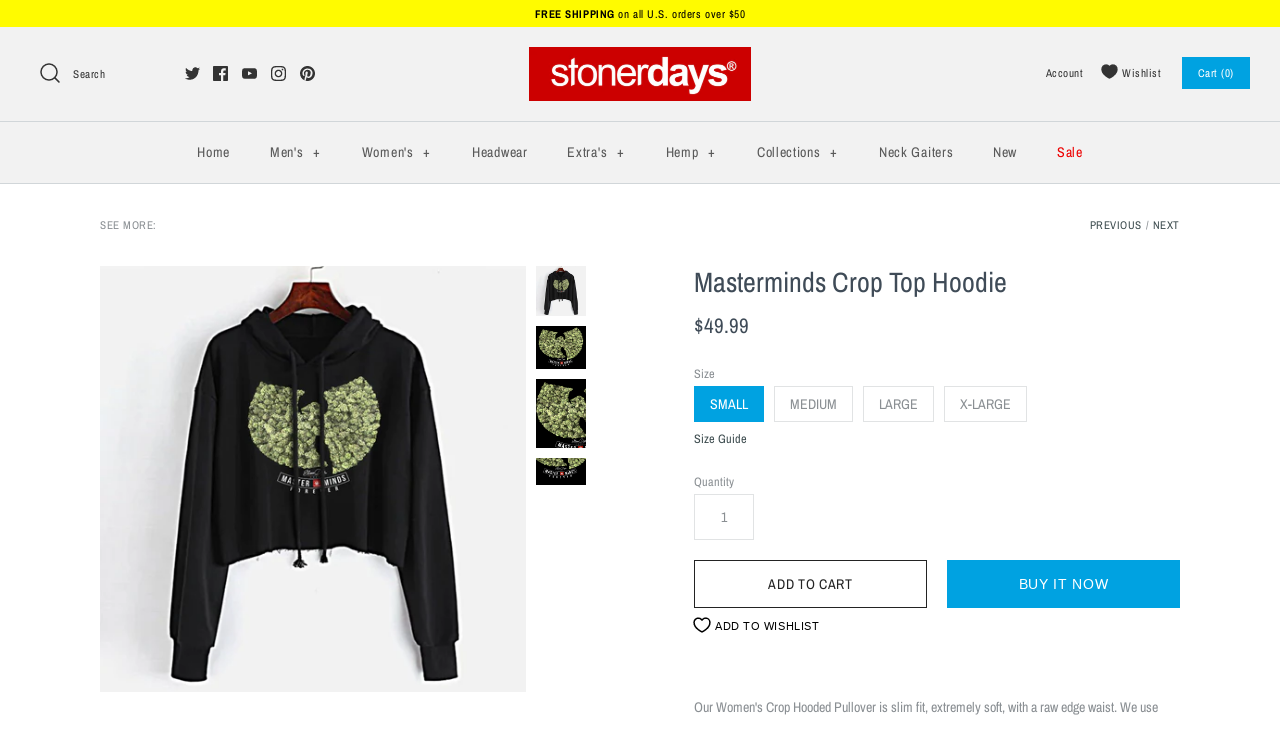

--- FILE ---
content_type: text/css
request_url: https://cdnwidget.judge.me/shopify_v2/leex.css
body_size: 1129
content:
.jdgm-widget .jdgm-all-reviews__body,.jdgm-widget .jdgm-shop-reviews__body,.jdgm-widget .jdgm-revs-tab__content-body,.jdgm-widget .jdgm-rev-widg__body{margin-top:16px;padding-top:16px;border-top:1px solid #eee}.jdgm-widget .jdgm-subtab ~ .jdgm-shop-reviews__body,.jdgm-widget .jdgm-subtab ~ .jdgm-all-reviews__body,.jdgm-widget .jdgm-subtab ~ .jdgm-revs-tab__content-body,.jdgm-widget .jdgm-subtab+.jdgm-rev-widg__body{border-top:0;margin-top:0}.jdgm-widget .jdgm-rev-widg[data-number-of-reviews='0'] .jdgm-all-reviews__body,.jdgm-widget .jdgm-rev-widg[data-number-of-reviews='0'] .jdgm-rev-widg__body{margin-top:0;padding-top:0;border:none}.jdgm-widget .jdgm-rev-widg[data-number-of-reviews='0'] .jdgm-all-reviews__body:before,.jdgm-widget .jdgm-rev-widg[data-number-of-reviews='0'] .jdgm-rev-widg__reviews:before{content:'';display:none}.jdgm-widget .jdgm-revs-tab__reviews:after,.jdgm-widget .jdgm-all-reviews__body:after,.jdgm-widget .jdgm-rev-widg__reviews:after{content:' ';clear:both;display:table}.jdgm-widget .jdgm-rev-widg__paginate-spinner-wrapper{border-top:none}.jdgm-widget .jdgm-paginate{padding-top:0}.jdgm-widget .jdgm-all-reviews__body:before,.jdgm-widget .jdgm-rev-widg__reviews:before{content:' ';display:block;margin:auto;width:40px;height:40px;border-radius:50%;border-top:2px solid #eee;border-right:2px solid #eee;border-bottom:2px solid #eee;border-left:2px solid #ccc;-webkit-animation:jdgm-spin 0.8s infinite linear;animation:jdgm-spin 0.8s infinite linear}.jdgm--leex-script-loaded .jdgm-all-reviews__body:before,.jdgm--leex-script-loaded .jdgm-rev-widg__reviews:before{display:none}.jdgm-rev__pics .jdgm-rev_all-rev-page-picture-separator{display:none}.jdgm-gallery-popup .jdgm-rev{box-shadow:none}.jdgm-gallery-popup .jdgm-rev.jdgm-rev{width:100%}.jdgm-rev:not(.jdgm--leex-done-setup){display:none}.jdgm-rev.jdgm-rev{float:left;width:calc(33.3% - 11px);padding:0;margin:0 0 16px 0;border-radius:2px;border:1px solid;border-color:#e5e6e9 #dfe0e4 #d0d1d5;background:#fafafa;overflow:visible}.jdgm-rev.jdgm-rev:nth-of-type(3n){margin-right:0}.jdgm-rev .jdgm-rev__header .jdgm-rev__br,.jdgm-rev .jdgm-rev__icon,.jdgm-rev .jdgm-rev__prod-link-prefix{display:none}.jdgm-rev .jdgm-rev__rating,.jdgm-rev .jdgm-rev__author-wrapper,.jdgm-rev .jdgm-rev__prod-info-wrapper{display:block;width:100%}.jdgm-rev .jdgm-rev__location{display:block;margin:2px 0}.jdgm-rev .jdgm-rev__header{margin:0;padding:12px 16px 0 16px}.jdgm-rev .jdgm-rev__author-wrapper{white-space:nowrap;overflow:hidden;text-overflow:ellipsis}.jdgm-rev .jdgm-rev__timestamp{margin-left:0;font-size:12px;line-height:16px}.jdgm-rev .jdgm-rev__timestamp.jdgm-spinner{width:16px;height:16px}.jdgm-rev .jdgm-rev__content{padding:12px 16px;overflow:hidden}.jdgm-rev .jdgm-rev__cf-ans:first-of-type{margin-top:0}.jdgm-rev .jdgm-rev__title{font-size:100%}.jdgm-rev>.jdgm-rev__pics{margin:-1px -1px 0 -1px;overflow:hidden}.jdgm-rev .jdgm-rev__pic-link{width:100%;height:auto;margin:0}.jdgm-rev .jdgm-rev__pic-link ~ .jdgm-rev__pic-link{display:none}.jdgm-rev .jdgm-rev__pic-link.jdgm--loading{padding:0}.jdgm-rev .jdgm-rev__pic-link.jdgm--loading:after{content:none}.jdgm-rev .jdgm-rev__pic-img{position:static;-webkit-transform:none;-ms-transform:none;transform:none;top:0;width:100%;height:auto;max-height:none;border-radius:4px 4px 0 0}.jdgm-rev .jdgm-rev__reply{border:none;padding:0 16px;background:#e9e9e9}.jdgm-rev .jdgm-rev__replier-wrapper{margin-top:0}.jdgm-rev .jdgm-rev__reply-content{margin-bottom:0}.jdgm-rev .jdgm-rev__prod-info-wrapper{padding:12px 16px;border-top:1px solid #e5e5e5;font-size:90%}.jdgm-rev .jdgm-rev__social-inner,.jdgm-rev .jdgm-rev__votes-inner{margin:0;padding:0 16px 12px 16px}span.jdgm-rev__timestamp{display:block;width:100%}.jdgm-buyer-badge--top-right .jdgm-rev .jdgm-rev__buyer-badge{font-size:11px}.jdgm-revs-tab__content .jdgm-rev.jdgm-rev:first-child{border-top:1px solid #e5e6e9}.jdgm-review-widget--medium .jdgm-rev.jdgm-rev{width:calc(50% - 8px)}.jdgm-review-widget--small .jdgm-rev.jdgm-rev{width:100%}.jdgm-revs-tab__wrapper .jdgm-rev.jdgm-rev{width:calc(50% - 8px)}@media only screen and (max-width: 991px){.jdgm-rev.jdgm-rev{width:calc(50% - 8px)}}@media only screen and (max-width: 575px){.jdgm-widget .jdgm-rev.jdgm-rev{width:100%}}.jdgm-widget .jdgm-subtab ~ .jdgm-rev-widg__body .jdgm-rev:first-of-type,.jdgm-widget .jdgm-subtab ~ .jdgm-all-reviews__body .jdgm-rev:first-of-type,.jdgm-widget .jdgm-subtab ~ .jdgm-shop-reviews__body .jdgm-rev:first-of-type,.jdgm-widget .jdgm-subtab ~ .jdgm-revs-tab__content-body .jdgm-rev:first-of-type{border-top:1px solid #e5e6e9}


--- FILE ---
content_type: text/javascript
request_url: https://cdn.shopify.com/extensions/019b5ae3-2af4-7b58-b9cd-25385c927240/wholesale-all-in-one-124/assets/wholesale-all-in-one-module-min.js
body_size: 14650
content:
// File Name :  Wholesale-all-in-one-module.js
// Updated Date: 25 march, 2025
//////////////////////////////////////////////

if(typeof window.WSAIO==='undefined'){window.WSAIO={};}if(typeof WSAIO.App==='undefined'){WSAIO.App={};}

  // ----------------------     Start order limit code --------------------------------
var $jscomp=$jscomp||{};$jscomp.scope={};$jscomp.arrayIteratorImpl=function(a){var b=0;return function(){return b<a.length?{done:!1,value:a[b++]}:{done:!0}}};$jscomp.arrayIterator=function(a){return{next:$jscomp.arrayIteratorImpl(a)}};$jscomp.makeIterator=function(a){var b="undefined"!=typeof Symbol&&Symbol.iterator&&a[Symbol.iterator];return b?b.call(a):$jscomp.arrayIterator(a)};
function log(a,b,c){if(WSAIO.debug)if("undefined"!==typeof c)switch(c){case "warning":console.warn(a,b);break;case "error":console.error(a,b);break;case "info":console.info(a,b);break;default:console.log(a,b)}else console.log(a,b)};
function mF(a){if(isNaN(a)||null==a)return 0;a=a.toString();if("string"==typeof a&&-1<a.indexOf("."))return 2>a.split(".")[1].length?Number(a).toFixed(2).toString():a.toString();a=(Number(a)/100).toFixed(2);return a.toString()};
window.WSAIO_MODULEJS=function(){

  if(typeof WSAIO.use_currencyRates != 'undefined' &&  WSAIO.use_currencyRates == 'manual' && (WSAIO.market_selected != undefined && typeof WSAIO.customer.default_address.country_code != 'undefined' && WSAIO.market_selected != WSAIO.customer.default_address.country_code)){
  WSAIO.country_currency_code  = { "AD": "EUR_€", "AE": "AED_د.إ.", "AF": "AFN_؋", "AL": "ALL_Lek", "AM": "AMD_դր.", "AR": "ARS_$", "AS": "USD_$", "AT": "EUR_€", "AU": "AUD_$", "AX": "EUR_€", "AZ": "AZN_ман.", "BA": "BAM_KM", "BD": "BDT_৳", "BE": "EUR_€", "BF": "XOF_CFA", "BG": "BGN_лв.", "BH": "BHD_د.ب.", "BI": "BIF_FBu", "BJ": "XOF_CFA", "BL": "EUR_€", "BN": "BND_$", "BO": "BOB_Bs", "BQ": "USD_$", "BR": "BRL_R$", "BV": "NOK_kr", "BW": "BWP_P", "BZ": "BZD_$", "CA": "CAD_$", "CC": "AUD_$", "CD": "CDF_FrCD", "CF": "XAF_FCFA", "CG": "XAF_FCFA", "CH": "CHF_CHF", "CI": "XOF_CFA", "CK": "NZD_$", "CL": "CLP_$", "CM": "XAF_FCFA", "CN": "CNY_CN¥", "CO": "COP_$", "CR": "CRC_₡", "CV": "CVE_CV$", "CX": "AUD_$", "CY": "EUR_€", "CZ": "CZK_Kč", "DE": "EUR_€", "DJ": "DJF_Fdj", "DK": "DKK_kr", "DO": "DOP_RD$", "DZ": "DZD_د.ج.", "EC": "USD_$", "EE": "EUR_€", "EG": "EGP_ج.م.", "EH": "MAD_د.م.", "ER": "ERN_Nfk", "ES": "EUR_€", "ET": "ETB_Br", "FI": "EUR_€", "FM": "USD_$", "FO": "DKK_kr", "FR": "EUR_€", "GA": "XAF_FCFA", "GB": "GBP_£", "GE": "GEL_GEL", "GF": "EUR_€", "GG": "GBP_£", "GH": "GHS_GH₵", "GL": "DKK_kr", "GN": "GNF_FG", "GP": "EUR_€", "GQ": "XAF_FCFA", "GR": "EUR_€", "GS": "GBP_£", "GT": "GTQ_Q", "GU": "USD_$", "GW": "XOF_CFA", "HK": "HKD_$", "HM": "AUD_$", "HN": "HNL_L", "HR": "HRK_kn", "HU": "HUF_Ft", "ID": "IDR_Rp", "IE": "EUR_€", "IL": "ILS_₪", "IM": "GBP_£", "IN": "INR_টকা", "IO": "USD_$", "IQ": "IQD_د.ع.", "IR": "IRR_﷼", "IS": "ISK_kr", "IT": "EUR_€", "JE": "GBP_£", "JM": "JMD_$", "JO": "JOD_د.أ.", "JP": "JPY_￥", "KE": "KES_Ksh", "KH": "KHR_៛", "KI": "AUD_$", "KM": "KMF_FC", "KR": "KRW_₩", "KW": "KWD_د.ك.", "KZ": "KZT_тңг.", "LB": "LBP_ل.ل.", "LI": "CHF_CHF", "LK": "LKR_SL Re", "LT": "EUR_€", "LU": "EUR_€", "LV": "EUR_€", "LY": "LYD_د.ل.", "MA": "MAD_د.م.", "MC": "EUR_€", "MD": "MDL_MDL", "ME": "EUR_€", "MF": "EUR_€", "MG": "MGA_MGA", "MH": "USD_$", "MK": "MKD_MKD", "ML": "XOF_CFA", "MM": "MMK_K", "MO": "MOP_MOP$", "MP": "USD_$", "MQ": "EUR_€", "MT": "EUR_€", "MU": "MUR_MURs", "MX": "MXN_$", "MY": "MYR_RM", "MZ": "MZN_MTn", "NA": "NAD_N$", "NE": "XOF_CFA", "NF": "AUD_$", "NG": "NGN_₦", "NI": "NIO_C$", "NL": "EUR_€", "NO": "NOK_kr", "NP": "NPR_नेरू", "NR": "AUD_$", "NU": "NZD_$", "NZ": "NZD_$", "OM": "OMR_ر.ع.", "PA": "PAB_B/.", "PE": "PEN_S/.", "PH": "PHP_₱", "PK": "PKR_₨", "PL": "PLN_zł", "PM": "EUR_€", "PN": "NZD_$", "PR": "USD_$", "PS": "ILS_₪", "PT": "EUR_€", "PW": "USD_$", "PY": "PYG_₲", "QA": "QAR_ر.ق.", "RE": "EUR_€", "RO": "RON_RON", "RS": "RSD_дин.", "RU": "RUB_₽.", "RW": "RWF_FR", "SA": "SAR_ر.س.", "SD": "SDG_SDG", "SE": "SEK_kr", "SG": "SGD_$", "SI": "EUR_€", "SJ": "NOK_kr", "SK": "EUR_€", "SM": "EUR_€", "SN": "XOF_CFA", "SO": "SOS_Ssh", "SV": "USD_$", "SY": "SYP_ل.س.", "TC": "USD_$", "TD": "XAF_FCFA", "TF": "EUR_€", "TG": "XOF_CFA", "TH": "THB_฿", "TK": "NZD_$", "TL": "USD_$", "TN": "TND_د.ت.", "TO": "TOP_T$", "TR": "TRY_TL", "TT": "TTD_$", "TV": "AUD_$", "TW": "TWD_NT$", "TZ": "TZS_TSh", "UA": "UAH_₴", "UG": "UGX_USh", "UM": "USD_$", "US": "USD_$", "UY": "UYU_$", "UZ": "UZS_UZS", "VA": "EUR_€", "VE": "VEF_Bs.F.", "VG": "USD_$", "VI": "USD_$", "VN": "VND_₫", "XK": "EUR_€", "YE": "YER_ر.ي.", "YT": "EUR_€", "ZA": "ZAR_R", "ZW": "ZWL_ZWL$" }
   }
var alert_msg = '';WSAIO.ol_message = '';	
WSAIO.wsaioUpSell_msg = '';	
WSAIO.disable_checkout_define = function(a, b, d) {
    d = d || WSAIO.checkout_selector;

    if (a || WSAIO.disable_checkout) {
        if (document.querySelectorAll(".waio-orderControl-message").length > 0) {
        } else {
            WSAIO.default_limit = true;
        }
    } else {
        WSAIO.default_limit = false;
    }
}
function convert_subtotal_weight(weight,unit) {
    // Convert weight to shop weight since we have weight in grams from shopify
                 var cart_total_weight = 0;
                  if(typeof unit !== "undefined" && unit){
                    switch (unit) {
                        case "lb": // approximate (Unit system => Imperial)
                            cart_total_weight = Number((weight / 453.592).toFixed(3));
                            break;
                  
                        case "kg": // Exact (Unit system => Metric)
                            cart_total_weight = weight / 1000;
                            break;
                  
                        case "oz": // approximate (Unit system => Imperial)
                            cart_total_weight = Number((weight / 28.3495).toFixed(3));
                            break;
                  
                        default:
                            cart_total_weight = weight;
                            break;
                    }
                  }
                 return cart_total_weight;
}
function getMsg_define(scope,relation,value,allow) {
   if(!allow){
      if(relation == "equal" || relation == "not_equal"){
         if(Object.keys(WSAIO.ol_message || {}).length === 0){
             WSAIO.ol_message = scope+' must be '+relation+' to '+value;
          } else{ 
             WSAIO.ol_message = WSAIO.ol_message+' AND '+scope+' must be '+relation+' to '+value;
          }
      }else{
          if(Object.keys(WSAIO.ol_message || {}).length === 0){
             WSAIO.ol_message = scope+' must be '+relation+' '+value;
          } else{
             WSAIO.ol_message = WSAIO.ol_message+' AND '+scope+' must be '+relation+' '+value;
          }
      }
    }
    return WSAIO.ol_message;
}
WSAIO.minOrderControl_define = function() {
  var oc_price = 0;
  if(waioMOC.rules == undefined) return false
   for (var a = [], b = 0; b < waioMOC.rules.length; b++) {
                  var d = waioMOC.rules[b];
                  "active" === d.status && mocIsValidCustomer(d) && a.push(d);
                }
                if (0 < a.length) {
                  b = {};
                  if (1 === a.length) b = a[0];
                  else {
                    d = a.findIndex(function (a) {
                      return "tag_based" === a.customer_group;
                    });
                    var c = a.findIndex(function (a) {
                      return "logged_in" === a.customer_group;
                    }),
                        e = a.findIndex(function (a) {
                          return "all" === a.customer_group;
                        });
                    -1 < d ? (b = a[d]) : -1 < c ? (b = a[c]) : -1 < e && (b = a[e]);
                  }
                  log(b);
                 var opening_rule_applied = false;
                  if("undefined" !== typeof b.rules && "undefined" !== typeof b.condition_scope &&
                     "undefined" !== typeof b.opening_rules && "undefined" !== typeof customer_order_info &&
                     (b.condition_scope == 'separate' || b.condition_scope == 'opening_only') && 
                     customer != '' && parseInt(customer_order_info) == 0){
                    opening_rule_applied = true;
                   
                  }
                if("undefined" !== typeof b.condition_scope && b.condition_scope == 'opening_only') b.rules = [];
                 if(opening_rule_applied){
                      b.rules = b.opening_rules;
                  }
                  if ("undefined" !== typeof b.rules) {
                    a = [];WSAIO.ol_message = '';
                    d = $jscomp.makeIterator(b.rules);
                    for (c = d.next(); !c.done; c = d.next()){
                    switch (((c = c.value), c.column)) {
                      case "cart_original_total_price":
                        if(Shopify != undefined && Shopify.currency != undefined && Shopify.currency.rate != undefined && Shopify.currency.active != WSAIO.shopInfo.currency){
                          oc_price = Number((Number(c.condition) * Shopify.currency.rate).toFixed(2));
                           WSAIO.show_dynamic_OL_msg = true;
                        }else{
                          oc_price = Number(c.condition)
                        }
                        switch (c.relation) {
                          case "equal":
                            oc_price == mF(Number(waioMOC.cart.original_total_price)) ? a.push("yes") : a.push("no");
                            alert_msg = getMsg_define('subtotal',c.relation,oc_price,oc_price == mF(Number(waioMOC.cart.original_total_price)));
                            break;
                          case "not_equal":
                            oc_price != mF(Number(waioMOC.cart.original_total_price)) ? a.push("yes") : a.push("no");
                            alert_msg = getMsg_define('subtotal',c.relation,oc_price,oc_price != mF(Number(waioMOC.cart.original_total_price)));
                            break;
                          case "greater_than":
                            oc_price < mF(Number(waioMOC.cart.original_total_price)) ? a.push("yes") : a.push("no");
                            alert_msg = getMsg_define('Subtotal',c.relation,oc_price,oc_price < mF(Number(waioMOC.cart.original_total_price)));
                            break;
                          case "less_than":
                            oc_price > mF(Number(waioMOC.cart.original_total_price)) ? a.push("yes") : a.push("no");
                            alert_msg = getMsg_define('Subtotal',c.relation,oc_price,oc_price > mF(Number(waioMOC.cart.original_total_price)));
                            break;
                          case "greater_than_equal_to":
                            oc_price <= mF(Number(waioMOC.cart.original_total_price)) ? a.push("yes") : a.push("no");
                             alert_msg = getMsg_define('Subtotal',c.relation,oc_price,oc_price <= mF(Number(waioMOC.cart.original_total_price)));
                            break;
                          case "less_than_equal_to":
                            oc_price >= mF(Number(waioMOC.cart.original_total_price)) ? a.push("yes") : a.push("no");
                            alert_msg = getMsg_define('Subtotal',c.relation,oc_price,oc_price >= mF(Number(waioMOC.cart.original_total_price)));
                            break;
                          default:
                            console.log("invalid relation value");
                        }
                        break;
                      case "cart_item_count":
                        switch (c.relation) {
                          case "equal":
                            Number(c.condition) == Number(waioMOC.cart.item_count) ? a.push("yes") : a.push("no");
                            alert_msg = getMsg_define('Cart Items',c.relation,Number(c.condition),Number(c.condition) == Number(waioMOC.cart.item_count));
                            break;
                          case "not_equal":
                            Number(c.condition) != Number(waioMOC.cart.item_count) ? a.push("yes") : a.push("no");
                            alert_msg = getMsg_define('Cart Items',c.relation,Number(c.condition),Number(c.condition) != Number(waioMOC.cart.item_count));
                            break;
                          case "greater_than":
                            Number(c.condition) < Number(waioMOC.cart.item_count) ? a.push("yes") : a.push("no");
                            alert_msg = getMsg_define('Cart Items',c.relation,Number(c.condition),Number(c.condition) < Number(waioMOC.cart.item_count));
                            break;
                          case "less_than":
                            Number(c.condition) > Number(waioMOC.cart.item_count) ? a.push("yes") : a.push("no");
                            alert_msg = getMsg_define('Cart Items',c.relation,Number(c.condition),Number(c.condition) > Number(waioMOC.cart.item_count));
                            break;
                          case "greater_than_equal_to":
                            Number(c.condition) <= Number(waioMOC.cart.item_count) ? a.push("yes") : a.push("no");
                            alert_msg = getMsg_define('Cart Items',c.relation,Number(c.condition),Number(c.condition) <= Number(waioMOC.cart.item_count));
                             break;
                          case "less_than_equal_to":
                            Number(c.condition) >= Number(waioMOC.cart.item_count) ? a.push("yes") : a.push("no");
                            alert_msg = getMsg_define('Cart Items',c.relation,Number(c.condition),Number(c.condition) >= Number(waioMOC.cart.item_count));
                            break;
                          default:
                            console.log("invalid relation valueh");
                        }
                        break;
                      case "cart_total_weight":
                        var subtotal_weight = convert_subtotal_weight(Number(waioMOC.cart.total_weight),'g');
                        if("undefined" !== typeof b.weight_unit){
                           subtotal_weight = convert_subtotal_weight(Number(waioMOC.cart.total_weight),b.weight_unit);
                        }
                        switch (c.relation) {
                          case "equal":
                            Number(c.condition) == subtotal_weight ? a.push("yes") : a.push("no");
                            alert_msg = getMsg_define('Cart Total Weight',c.relation,Number(c.condition),Number(c.condition) == subtotal_weight);
                            break;
                          case "not_equal":
                            Number(c.condition) != subtotal_weight ? a.push("yes") : a.push("no");
                             alert_msg = getMsg_define('Cart Total Weight',c.relation,Number(c.condition),Number(c.condition) != subtotal_weight);
                            break;
                          case "greater_than":
                            Number(c.condition) < subtotal_weight ? a.push("yes") : a.push("no");
                             alert_msg = getMsg_define('Cart Total Weight',c.relation,Number(c.condition),Number(c.condition) < subtotal_weight);
                            break;
                          case "less_than":
                            Number(c.condition) > subtotal_weight ? a.push("yes") : a.push("no");
                             alert_msg = getMsg_define('Cart Total Weight',c.relation,Number(c.condition),Number(c.condition) > subtotal_weight );
                            break;
                          case "greater_than_equal_to":
                            Number(c.condition) <= subtotal_weight ? a.push("yes") : a.push("no");
                             alert_msg = getMsg_define('Cart Total Weight',c.relation,Number(c.condition),Number(c.condition) <= subtotal_weight);
                            break;
                          case "less_than_equal_to":
                            Number(c.condition) >= subtotal_weight ? a.push("yes") : a.push("no");
                             alert_msg = getMsg_define('Cart Total Weight',c.relation,Number(c.condition),Number(c.condition) >= subtotal_weight);
                            break;
                          default:
                            console.log("invalid relation");
                        }
                        break;
                      default:
                        console.log("invalid column");
                      }
                    }
                    log(a);

                    if(opening_rule_applied && "undefined" !== typeof b.opening_message){
                      b.message = b.opening_message;
                      b.rules_operator = b.opening_rules_operator;
                      if(WSAIO.show_dynamic_OL_msg || b.opening_message == '') b.message = alert_msg;
                    }else{
                      if(WSAIO.show_dynamic_OL_msg || b.message == '') b.message = alert_msg;
                    }
                    waioMOC.oc = b;
                    "and" === b.rules_operator
                    ? -1 < a.indexOf("no")
                    ? ((WSAIO.disable_checkout = !0), (WSAIO.checkout_message = b.message), WSAIO.disableCheckout(!0, b.message))
                    : ((WSAIO.disable_checkout = !1), (WSAIO.checkout_message = b.message), WSAIO.disableCheckout(!1, b.message))
                    : -1 === a.indexOf("yes")
                    ? ((WSAIO.disable_checkout = !0), (WSAIO.checkout_message = b.message), WSAIO.disableCheckout(!0, b.message))
                    : ((WSAIO.disable_checkout = !1), (WSAIO.checkout_message = b.message), WSAIO.disableCheckout(!1, b.message));
                  } else log("Something missing in MOC");
                } else log("Minimum Order Control"), log("Minimum Order Control");
}
 function mocIsValidCustomer(a){var b=!0;"all"!==a.customer_group?(is_loggedIn||(b=!1),"tag_based"===a.customer_group?isTagged(a.customer_tags)||(b=!1):a.except_tags&&isTagged(a.excepted_tags)&&(b=!1)):(a.except_tags&&isTagged(a.excepted_tags)&&(b=!1),a.except_logged_in&&is_loggedIn&&(b=!1));return b}
function isTagged(a){if("undefined"===typeof a||!is_loggedIn)return!1;var b=!1,d=customer_tags.map(function(a){return a.toLowerCase()});a=a.map(function(a){return a.toLowerCase()});a=$jscomp.makeIterator(a);for(var c=a.next();!c.done;c=a.next())if(-1<d.indexOf(c.value)){b=!0;break}return b};


//  --------------------- Start buy now order limit code -----------------------

 WSAIO.BuyNoworderControl = function(c,m,e,b,d,v){
                var oc_price = 0;
                var Total_quantity = m;
                var check_volumeTable = false;
                var compare_row = 0;
                var variant_id = v;
                var variant_inventory_info = {};
                var inventory_issue = false;
                if(typeof WSAIO.default_product_variant != 'undefined' && WSAIO.default_product_variant.length > 0){
                    variant_inventory_info = WSAIO.default_product_variant.find(function(e,r){return e.variant_id == variant_id})
                }
                if(variant_inventory_info != undefined && Object.keys(variant_inventory_info).length){
                      if(variant_inventory_info.variant_inventory_management != undefined && variant_inventory_info.variant_inventory_management != ''){
                           if(variant_inventory_info.variant_inventory_policy == 'deny'){
                             if(parseInt(Total_quantity) > parseInt(variant_inventory_info.variant_inventory_quantity)){
                               Total_quantity = variant_inventory_info.variant_inventory_quantity;
                               inventory_issue = true;
                             }
                           }
                      }
                }
              var total_price = (c*Total_quantity)/100;
                try{
                if(b.length > 0 && Total_quantity >= Number(WSAIO.volume_values[0].qty)){
                  check_volumeTable = true;
                  if (WSAIO.volume_values) {
                      WSAIO.volume_values.forEach(function(item, e) {
                          if (Total_quantity >= Number(item.qty)) {
                              compare_row = e;
                          }
                      });
                  }
                   total_price = (Number(d/100)-Number(WSAIO.get_discount(d/100,WSAIO.volume_values[compare_row].type,WSAIO.volume_values[compare_row].value)))*Total_quantity;
                }
                }catch(e){}
               for (var a = [], b = 0; b < waioMOC.rules.length; b++) {
                 var d = waioMOC.rules[b];
                 "active" === d.status && mocIsValidCustomer(d) && a.push(d);
               }
                if (0 < a.length) {
                  b = {};
                  if (1 === a.length) b = a[0];
                  else {
                    d = a.findIndex(function (a) {
                      return "tag_based" === a.customer_group;
                    });
                    var c = a.findIndex(function (a) {
                      return "logged_in" === a.customer_group;
                    }),
                        e = a.findIndex(function (a) {
                          return "all" === a.customer_group;
                        });
                    -1 < d ? (b = a[d]) : -1 < c ? (b = a[c]) : -1 < e && (b = a[e]);
                  }
                  var opening_rule_applied = false;
                  if("undefined" !== typeof b.rules && "undefined" !== typeof b.condition_scope &&
                     "undefined" !== typeof b.opening_rules && "undefined" !== typeof customer_order_info &&
                     (b.condition_scope == 'separate' || b.condition_scope == 'opening_only') && 
                     customer != '' && parseInt(customer_order_info) == 0){
                    opening_rule_applied = true;
                   
                  }
                if("undefined" !== typeof b.condition_scope && b.condition_scope == 'opening_only') b.rules = [];
                 if(opening_rule_applied){
                      b.rules = b.opening_rules;
                  }
                  if ("undefined" !== typeof b.rules) {
                    a = [];WSAIO.ol_message = '';
                    d = $jscomp.makeIterator(b.rules);
                    for (c = d.next(); !c.done; c = d.next())
                   switch (((c = c.value), c.column)) {
                      case "cart_original_total_price":
                         if(Shopify != undefined && Shopify.currency != undefined && Shopify.currency.rate != undefined && Shopify.currency.active != WSAIO.shopInfo.currency){
                             oc_price = Number((Number(c.condition) * Shopify.currency.rate).toFixed(2));
                             WSAIO.show_dynamic_OL_msg = true;
                          }else{
                            oc_price = Number(c.condition)
                          }
                        switch (c.relation) {
                          case "equal":
                            oc_price == Number(total_price) ? a.push("yes") : a.push("no");
                            alert_msg = getMsg_define('subtotal',c.relation,oc_price,oc_price == Number(total_price));
                            break;
                          case "not_equal":
                            oc_price != Number(total_price) ? a.push("yes") : a.push("no");
                             alert_msg = getMsg_define('subtotal',c.relation,oc_price,oc_price != Number(total_price));
                            break;
                          case "greater_than":
                              oc_price < Number(total_price) ? a.push("yes") : a.push("no");
                            alert_msg = getMsg_define('subtotal',c.relation,oc_price, oc_price < Number(total_price));
                            break;
                          case "less_than":
                            oc_price > Number(total_price) ? a.push("yes") : a.push("no");
                            alert_msg = getMsg('subtotal',c.relation,oc_price, oc_price > Number(total_price));
                            break;
                          case "greater_than_equal_to":
                            oc_price <= Number(total_price) ? a.push("yes") : a.push("no");
                            alert_msg = getMsg_define('subtotal',c.relation,oc_price, oc_price <= Number(total_price));
                             break;
                          case "less_than_equal_to":
                            oc_price >= Number(total_price) ? a.push("yes") : a.push("no");
                            alert_msg = getMsg_define('subtotal',c.relation,oc_price, oc_price >= Number(total_price));
                            break;
                          default:
                            console.log("invalid relation value in MOC's nested switch");
                        }
                        break;
                      case "cart_item_count":
                        switch (c.relation) {
                          case "equal":
                            Number(c.condition) == Number(Total_quantity) ? a.push("yes") : a.push("no");
                            alert_msg = getMsg_define('Cart Items',c.relation,Number(c.condition),Number(c.condition) == Number(Total_quantity));
                            break;
                          case "not_equal":
                            Number(c.condition) != Number(Total_quantity) ? a.push("yes") : a.push("no");
                            alert_msg = getMsg_define('Cart Items',c.relation,Number(c.condition),Number(c.condition) != Number(Total_quantity));
                            break;
                          case "greater_than":
                            Number(c.condition) < Number(Total_quantity) ? a.push("yes") : a.push("no");
                            alert_msg = getMsg_define('Cart Items',c.relation,Number(c.condition),Number(c.condition) < Number(Total_quantity));
                            break;
                          case "less_than":
                            Number(c.condition) > Number(Total_quantity) ? a.push("yes") : a.push("no");
                            alert_msg = getMsg_define('Cart Items',c.relation,Number(c.condition),Number(c.condition) > Number(Total_quantity));
                            break;
                          case "greater_than_equal_to":
                            Number(c.condition) <= Number(Total_quantity) ? a.push("yes") : a.push("no");
                            alert_msg = getMsg_define('Cart Items',c.relation,Number(c.condition),Number(c.condition) <= Number(Total_quantity));
                            break;
                          case "less_than_equal_to":
                            Number(c.condition) >= Number(Total_quantity) ? a.push("yes") : a.push("no");
                            alert_msg = getMsg_define('Cart Items',c.relation,Number(c.condition),Number(c.condition) >= Number(Total_quantity));
                            break;
                          default:
                            console.log("invalid relation valueswitch");
                        }
                        break;
                      default:
                        console.log("invalid column value  switch");
                    }
                    if(opening_rule_applied && "undefined" !== typeof b.opening_message){
                      b.message = b.opening_message;
                      b.rules_operator = b.opening_rules_operator;
                      if(WSAIO.show_dynamic_OL_msg || b.opening_message == '') b.message = alert_msg;
                    }else{
                      if(WSAIO.show_dynamic_OL_msg || b.message == '') b.message = alert_msg;
                    }
                    waioMOC.oc = b;
                    "and" === b.rules_operator
                    ? -1 < a.indexOf("no")
                    ? ((WSAIO.disable_buy_now_button = !0), (WSAIO.buyNow_message = b.message))
                    : ((WSAIO.disable_buy_now_button = !1), (WSAIO.buyNow_message = b.message))
                    : -1 === a.indexOf("yes")
                    ? ((WSAIO.disable_buy_now_button = !0), (WSAIO.buyNow_message = b.message))
                    : ((WSAIO.disable_buy_now_button = !1), (WSAIO.buyNow_message = b.message));
                    function disable_buyitnow(){
                      const el5 = document.querySelectorAll(WSAIO.buy_now_button_selector);
                      el5.forEach(function(element) {
                          element.classList.remove('checkout-disabled');
                          element.removeAttribute('disabled');
                      });
                    }

                    if(WSAIO.disable_buy_now_button){
                      
                       if(typeof waioMOC.oc != 'undefined' && typeof waioMOC.oc.allow_retail_price_if_conditions_not_met  != 'undefined' && waioMOC.oc.allow_retail_price_if_conditions_not_met){
                         WSAIO.allow_normal_checkout__OC = true;
                         return false;
                      }
                      
                      document.querySelectorAll('.waio_buy_message').forEach(function(element) {element.remove();});
                      if(WSAIO.buyNow_message != '' && document.querySelectorAll('.waio_buy_message').length === 0){
                        if(typeof WSAIO.allow_normal_checkout__OC == 'undefined' || WSAIO.allow_normal_checkout__OC == false){
                              const el1 = document.querySelectorAll(WSAIO.shopify_payment_button_wrapper);
                              const htmlContent1 = '<p class="waio_buy_message" style="font-size: 14px;">' + WSAIO.buyNow_message + '</p>';
                              el1.forEach(function(targetElement) {
                                  targetElement.insertAdjacentHTML('afterend', htmlContent1);
                              });
                             if(inventory_issue){
                              const el2 = document.querySelectorAll(WSAIO.shopify_payment_button_wrapper);
                              const htmlContent2 = '<p class="waio_buy_message" style="font-size: 14px;color:red;">Maximum allowable quantity for selected variant is ' + Total_quantity + '.</p>';
                              el2.forEach(function(targetElement) {
                                  targetElement.insertAdjacentHTML('afterend', htmlContent2);
                              });
                             }
                        }else{
                                const el16 = document.querySelector(WSAIO.shopify_payment_button_wrapper);
                                if (el16) {
                                    const htmlToInsert5 = '<p class="waio_buy_message" style="font-size: 14px;color:red;">Fulfill minimum order requirements to avail discount</p>';
                                    el16.insertAdjacentHTML('afterend', htmlToInsert5);
                                }
                               const el3 = document.querySelectorAll(WSAIO.shopify_payment_button_wrapper);
                               const htmlContent3 = '<p class="waio_buy_message" style="font-size: 14px;">' + WSAIO.buyNow_message + '</p>';
                                el3.forEach(function(targetElement) {
                                    targetElement.insertAdjacentHTML('afterend', htmlContent3);
                                });
                         }
                      }
                      const el4 = document.querySelectorAll(WSAIO.buy_now_button_selector);
                      el4.forEach(function(element) {
                          element.classList.add('checkout-disabled');
                          element.setAttribute('disabled', 'disabled');
                      });
                      setTimeout(function(){
                       disable_buyitnow()
                       document.querySelectorAll('.waio_buy_message').forEach(function(element) {element.remove();});
                      },2500);
                    }else{
                     disable_buyitnow()
                    }
                  }
                }
    };

// -------------------------- get cart info object ------------------
WSAIO.fetchCart_define  = function(){
    if(!WSAIO.fetchCart){
                WSAIO.fetchCart = function(b) {
                var url_string = WSAIO.local_param+"cart.js";
                if(typeof Shopify.currency.active != 'undefined' && Shopify.currency.active != null && Shopify.currency.active != '' && typeof window.token_enable == 'undefined'){
                  url_string = url_string+'?currency='+Shopify.currency.active;
                }
                $.ajax({type:"GET", url:url_string, cache:!1, dataType:"json", success:function(f) {
                  var d = [];
                  f && f.items && 0 < f.items.length && (f.items.forEach(function(e, c) {
                    try {
                      delete e.product_description, delete e.featured_image, delete e.url, delete e.options_with_values, delete e.variant_options, delete e.product_description;
                    } catch (h) {
                      k(h);
                    }
                    d.push(e);
                  }), f.items = d);
                  try {
                    "undefined" === typeof window.waioMOC && (window.waioMOC = {});
                    "undefined" === typeof waioMOC.cart && (waioMOC.cart = {});
                    try {
                      waioMOC.cart.item_count = f.item_count;
                    } catch (e) {
                    }
                  } catch (e) {
                  }
                  "function" === typeof b && b(null, f);
                }, error:function(f) {
                  "function" === typeof b && b(f, null);
                }});
              };
            }
};


// ---------------------  append wholesale link code start ----------

WSAIO.loginLink = function() {
  if(WSAIO.app_mode_applied && typeof WSAIO.form_related_page_found != 'undefined' && WSAIO.form_related_page_found){
              function append_link(){
                      if(document.querySelectorAll('.wsaio_form').length === 0){
                        const defaultSelector = WSAIO.default_create_account_selector;
                        let selector_wsf = document.querySelector(defaultSelector);
                        console.log(selector_wsf)
                        if (!selector_wsf) {
                            const loginForm = document.querySelector('form[action$="/account/login"]');
                              
                              if (loginForm) {
                                  const formSiblings = loginForm.parentNode.children;
                                  let foundLink = null;
                                  const siblingLinks = loginForm.parentNode.querySelectorAll('form[action$="/account/login"] ~ * a[href$="/account/register"]');

                                  if (siblingLinks.length === 0) {
                                      for (const sibling of formSiblings) {
                                          if (sibling !== loginForm && sibling.matches('a[href$="/account/register"]')) {
                                              foundLink = sibling;
                                              break;
                                          }
                                      }
                                      selector_wsf = foundLink;
                                  } else {
                                      selector_wsf = siblingLinks[0];
                                  }
                              }
                          }
                          if (selector_wsf && document.querySelectorAll('.wsaio_form').length === 0) {
                              const newLinkHTML = '<br><a href="' + WSAIO.create_wholesale_account_link + '" class="wsaio_form">' + WSAIO.create_wholesale_account_link_label + '</a>';
                              selector_wsf.insertAdjacentHTML('afterend', newLinkHTML);
                          }
                    
                        }else{
                            const el6 = document.querySelectorAll(WSAIO.default_create_account_selector);
                            const htmlContent6 = '<br><a href="' + WSAIO.create_wholesale_account_link + '" class="wsaio_form">' + WSAIO.create_wholesale_account_link_label + '</a>';
                            el6.forEach(function(targetElement) {
                              if(document.querySelectorAll('.wsaio_form').length === 0){
                                targetElement.insertAdjacentHTML('afterend', htmlContent6);
                              }
                            });
                        }
                  }
            if(WSAIO.wholesale_signup_link_on_login_page == 'replace'){
                document.querySelectorAll('a[href$="/account/register"]').forEach(function(element) {
                    element.style.cssText = 'display: none !important;';
                });
                append_link();
                const NewSignupPageLink = WSAIO.create_wholesale_account_link;
                document.querySelectorAll('a[href$="/account/register"]').forEach(function(element) {
                    element.addEventListener("click", function(e) {
                        e.preventDefault();
                        window.location.href = NewSignupPageLink;
                    });
                });
                if(window.location.pathname == WSAIO.local_param+"account/register"){
                  window.location.href = NewSignupPageLink;
                }
            }
            else if(  WSAIO.wholesale_signup_link_on_login_page == 'append'){
              append_link();
            }
          }
}

// ----------------------

WSAIO.cart_qty_handler_define = function(){
   window.HandlecartQty=function(){
        var init_module=function(){}
        return {
        init:init_module
        }
    }()
    HandlecartQty.init();
        WSAIO.cart_qty_change_event = function(){
           if(typeof WSAIO.Auto_free_theme != 'undefined' && WSAIO.Auto_free_theme) return false;
            if( window.wsaio_involved != undefined && window.wsaio_involved == true && WSAIO.app_mode_applied && typeof window.token_enable == 'undefined'){
              const quantityChangeHandler = () => {
                  setTimeout(function() {
                      if (typeof WSAIO.checkoutEventListner === 'function') {
                          WSAIO.checkoutEventListner();
                      } 
                      WSAIO.preCheckout();
                  }, WSAIO.qty_change_delay);
              };
              document.addEventListener('click', function(e) {
                  if (e.target.closest(WSAIO.cart_qty_btn_selector)) {
                      quantityChangeHandler();
                  }
              });
              document.addEventListener('change', function(e) {
                  if (e.target.matches(WSAIO.cart_qty_input_selector)) {
                      quantityChangeHandler();
                  }
              });

              document.addEventListener('keyup', function(e) {
                  if (e.target.matches(WSAIO.cart_qty_input_selector)) {
                      const selectors = WSAIO.checkout_selector + ',' + WSAIO.duplicate_checkout_selector + ',' + WSAIO.netTerm_checkout_selector;
                      
                      document.querySelectorAll(selectors).forEach(element => {
                          element.classList.add('wsaio_hideCheckout');
                      });
                  }
              });
            }
        }
}


// -------------- app enable preview bar ---------------

WSAIO.app_enable_preview_define = function(){
   if(!WSAIO.removeQueryString){
    WSAIO.removeQueryString = function(m, k) {
      var r = document.location.href, u = location.search;
      "" != m ? (k = encodeURIComponent(k), m = m + "=" + k, "-1" != u.indexOf("?" + m + "&") ? r = r.replace("?" + m + "&", "?") : "-1" != u.indexOf("&" + m + "&") ? r = r.replace("&" + m + "&", "&") : "-1" != u.indexOf("?" + m) ? r = r.replace("?" + m, "") : "-1" != u.indexOf("&" + m) && (r = r.replace("&" + m, ""))) : (u = location.search, r = r.replace(u, ""));
      history.pushState({state:1, rand:Math.random()}, "", r);
    };
  }
  if(!WSAIO.getParameterByName){
    WSAIO.getParameterByName = function(m) {
      for (var k = [], r = window.location.search.substring(1).split("&"), u = 0; u < r.length; u++) {
        var a = r[u].split("=");
        a[0] == m && k.push(decodeURIComponent(a[1]));
      }
      return k;
    };
  }
  if(!window.wsaioClosePreview){
    window.wsaioClosePreview = function() {
      WSAIO.removeQueryString("test-mode", WSAIO.getParameterByName("test-mode")[0]);
      localStorage.removeItem("wsaio-app-mode");
      WSAIO.user_mode = "live";
      setTimeout(function() {
        window.location.href = "https://" + Shopify.shop;
      }, 500);
    };
  }
  if(!window.wsaioHidePreview){
    window.wsaioHidePreview = function() {
      document.querySelectorAll(".wholesaleAllInOnePreview").forEach(element => {
          element.remove();
      });
      document.documentElement.style.paddingBottom = '';
    };
  }
  if(!WSAIO.addPreviewBar){
    WSAIO.addPreviewBar = function() {
        const previewExists = document.querySelectorAll(".wholesaleAllInOnePreview").length > 0;

        if (!previewExists) {
            const htmlContent = '<div class="wholesaleAllInOnePreview"> <div class="wholesale_bar__stack"> <div class="wholesale_bar__item"> <div> <strong style="font-weight: 600 !important;">Wholesale All In One Preview: </strong> Wholesale pricing are only visible to you. <a href="https://support.digitalcoo.com/hc/en-us/articles/360042800512"><u>Learn More</u></a> </div> </div> <div> <div class="wsaio_bar_dropdown" style="display:none;"> <button onclick="WSAIO.wsaio_actions()" class="wsaio_bar_dropbtn wholesale-button-group">Actions <svg class="w-6 h-6" fill="none" stroke="currentColor" viewBox="0 0 24 24" xmlns="http://www.w3.org/2000/svg" style="width: 16px !important; position: absolute !important; right: 15px !important;top: 11px !important;"><path stroke-linecap="round" stroke-linejoin="round" stroke-width="2" d="M19 9l-7 7-7-7"></path></svg></button> <div id="wsaio_bar_myDropdown" class="wsaio_bar_dropdown-content" style="background: white !important;"> <button class="wsaio_bar_btn wholesale-button-group" onclick="wsaioClosePreview();" type="button" name="button" style="color: #212b36 !important;border: none !important;border-bottom: 1px solid #80808038 !important; border-radius: unset !important;">Close preview</button> <button class="wholesale-button-group wsaio_bar_btn  wholesale-button-group2" onclick="wsaioHidePreview();" type="button" name="button" style="color:#007ace !important">Hide bar</button> </div> </div> </div> <ul class="wholesale_bar__button_group"> <li class="wholesale-button-group__item"> <button class="wholesale-button-group" onclick="wsaioClosePreview();" type="button" name="button" style="color: #212b36;">Close preview</button> <li class="wholesale-button-group__item"> <button class="wholesale-button-group wholesale-button-group2" onclick="wsaioHidePreview();" type="button" name="button" style="color:#007ace !important;">Hide bar</button> </li> </ul> </div> </div>';
            document.body.insertAdjacentHTML('beforeend', htmlContent);
        }
        document.documentElement.style.paddingBottom = "60px";
    };
  }
     
  "undefined" !== typeof WSAIO.getParameterByName("test-mode")[0] && (WSAIO.user_mode = "test", localStorage.setItem("wsaio-app-mode", "test"), WSAIO.addPreviewBar());
  null !== localStorage.getItem("wsaio-app-mode") && WSAIO.addPreviewBar();
      WSAIO.app_mode = WSAIO.general_settings.app_mode || "live";
    WSAIO.user_mode = localStorage.getItem("wsaio-app-mode") || "live";
     WSAIO.app_mode_applied = false;
    if(WSAIO.app_mode == 'live'){
      if(WSAIO.user_mode == 'test' || WSAIO.user_mode == 'live'){
       WSAIO.app_mode_applied = true;
    }
    }else if(WSAIO.app_mode == 'test'){
        if(WSAIO.user_mode == 'test'){
        WSAIO.app_mode_applied = true;
        }
    }
    WSAIO.wsaio_actions =  function() {
       document.getElementById("wsaio_bar_myDropdown").classList.toggle("wsaio_bar_show");
     }
     window.onclick = function(event) {
       if (!event.target.matches('.wsaio_bar_dropbtn')) {
         var dropdowns = document.getElementsByClassName("wsaio_bar_dropdown-content");
         var i;
         for (i = 0; i < dropdowns.length; i++) {
           var openDropdown = dropdowns[i];
           if (openDropdown.classList.contains('wsaio_bar_show')) {
             openDropdown.classList.remove('wsaio_bar_show');
           }
         }
       }
     }
}

// ---------------- QOF_links append on account page--------------
  
WSAIO.QOF_links_append = function(){
  if(WSAIO.app_mode_applied && typeof WSAIO.QOF_links != 'undefined' && WSAIO.QOF_links.length){
          const selectorQofList = document.querySelectorAll(WSAIO.default_qof_link_selector);
          if (selectorQofList.length > 0) {
              if (typeof window.location !== 'undefined' && typeof window.location.pathname !== 'undefined') {
                  if (window.location.pathname.includes('/account')) {
                      selectorQofList.forEach(selector_qof => {
                          if (typeof WSAIO.qof_navigation_enable !== 'undefined' && WSAIO.qof_navigation_enable) {
                              const linkHtml = '<br><a href="' + WSAIO.local_param + WSAIO.QOF_links[0].page_link + '" class="wsaio_qof_form">' + WSAIO.QOF_links[0].title + '</a>';
                              selector_qof.insertAdjacentHTML('afterend', linkHtml);
                          } else {
                              let links_option = '';
                              for (let i = 0; i < WSAIO.QOF_links.length; i++) {
                                  links_option += ' <tr style="padding: 10px !important;display: block;border-top: 1px solid #dddddd63 !important;" redirect_link="' + WSAIO.local_param + WSAIO.QOF_links[i].page_link + '" class="redirect_to_qof"><td style="padding:0px !important;display: block !important;border: none !important;"><a href="#" class="wsaio_qof_form" style="padding: 5px 28px !important;text-decoration: underline !important;display:block;text-align: center !important;border: none !important; box-shadow: none !important;font-size: 12px; width: fit-content;">' + WSAIO.QOF_links[i].title + '</a></td></tr>';
                              }
                              if (document.querySelectorAll('.qof_links_dropdown').length === 0) {
                                  const tableHtml = '<table class="qof_links_dropdown" style="margin-top: 15px;cursor: pointer;border: 1px solid  #dddddd63 !important; width: fit-content !important; padding: 10px 0px; box-shadow: none !important;    border-top: none !important;"><tbody>' + links_option + '</tbody></table>';
                                  selector_qof.insertAdjacentHTML('afterend', tableHtml);
                              }
                              document.addEventListener('click', function(e) {
                                  const targetRow = e.target.closest('.redirect_to_qof');
                                  if (targetRow) {
                                      const redirectLink = targetRow.getAttribute('redirect_link');
                                      if (redirectLink) {
                                          window.location.href = redirectLink;
                                      }
                                  }
                              });
                          }
                      });
                  }
              }
          }
  }
}

// ---------------- Buy noew define --------------

WSAIO.buy_now_define = function() {
    if (window.wsaio_involved !== undefined && window.wsaio_involved === true && WSAIO.app_mode_applied && typeof WSAIO.buyNowEventListener === "undefined") {
        WSAIO.buy_it_now = function() {
            document.addEventListener('click', function(event) {
                const button = event.target.closest(WSAIO.buy_now_button_selector);
                if (!button) {
                    return;
                }

                event.preventDefault();
                event.stopImmediatePropagation();
                button.disabled = true;

                var form = button.closest("form");

                const productParent = form ? form.closest(WSAIO.product_parent_grid_selector) : null;
                
                const findAndGet = (selector, type) => {
                    const el = productParent ? productParent.querySelector(selector) : null;
                    if (el) {
                        return type === 'val' ? el.value : el.getAttribute('data-handle');
                    }
                    return null;
                };

                var product_handle = findAndGet('[name="id"][data-handle]', 'data-handle') || (typeof current_product !== 'undefined' ? current_product.handle : null),
                    variant_id = findAndGet('[name="id"]', 'val'),
                    product_quantity = findAndGet('[name="quantity"]', 'val');
                    
                variant_id = variant_id ? String(variant_id) : null;
                product_quantity = product_quantity ? Number(product_quantity) : null;

                if (product_quantity === undefined || product_quantity === null) {
                    product_quantity = 1;
                }

                var variant_inventory_info = {};
                var inventory_issue = false;
                var available_qty = 0;

                if (typeof WSAIO.default_product_variant !== 'undefined' && WSAIO.default_product_variant.length > 0) {
                    variant_inventory_info = WSAIO.default_product_variant.find(function(e) {
                        return String(e.variant_id) === variant_id; // Ensure comparison is safe
                    });
                }
                if (!variant_inventory_info) variant_inventory_info = {};

                if (variant_inventory_info && Object.keys(variant_inventory_info).length) {
                    if (variant_inventory_info.variant_inventory_management !== undefined && variant_inventory_info.variant_inventory_management !== '') {
                        if (variant_inventory_info.variant_inventory_policy === 'deny') {
                            if (parseInt(product_quantity) > parseInt(variant_inventory_info.variant_inventory_quantity)) {
                                inventory_issue = true;
                                available_qty = variant_inventory_info.variant_inventory_quantity;
                            }
                        }
                    }
                }

                if (inventory_issue) {
                    button.disabled = false;
                    if (document.querySelectorAll('.waioBUY_inventory_error').length === 0) {
                        document.querySelectorAll('.waioBUY_inventory_error').forEach(el => el.remove());
                        const paymentWrapper = productParent ? productParent.querySelector(WSAIO.shopify_payment_button_wrapper) : null;
                        if (paymentWrapper) {
                             paymentWrapper.insertAdjacentHTML('afterend', '<p class="waioBUY_inventory_error" style="font-size: 14px;color:red;">Only ' + available_qty + ' item(s) are available. Please update the quantity and try again.</p>');
                        }
                    }
                    setTimeout(function() {
                        document.querySelectorAll('.waioBUY_inventory_error').forEach(el => el.remove());
                    }, 4000);
                    return false;
                }

                WSAIO.getProduct(product_handle, function(pr) {
                    WSAIO.buy_now_product = pr;
                    proccedToBuyItNow();
                });

                function proccedToBuyItNow() {
                    if (typeof WSAIO.buy_now_product !== 'undefined' && WSAIO.buy_now_product !== null) {
                        var product = WSAIO.buy_now_product;
                        if (product) {
                            var selected_variant_index = product.variants.findIndex(function(a) {
                                return String(a.id) === variant_id;
                            }),
                                variant = {};
                            if (-1 < selected_variant_index) {
                                variant = product.variants[selected_variant_index];
                            }
                            if (typeof MOQ_applied !== 'undefined' && MOQ_applied.length > 0) {
                                if ((Number(product_quantity) % MOQ_applied[0]._qtyInc) === 0 && Number(product_quantity) >= MOQ_applied[0]._qtyMin) {
                                    if (MOQ_applied[0]._qtyMax !== 0 && Number(product_quantity) <= MOQ_applied[0]._qtyMax) {
                                        document.querySelectorAll(WSAIO.buy_now_button_selector).forEach(el => {
                                            el.classList.remove('checkout-disabled');
                                            el.removeAttribute('disabled');
                                        });
                                        WSAIO.disable_buy_now_button_moq = false;
                                    } else {
                                        document.querySelectorAll(WSAIO.buy_now_button_selector).forEach(el => {
                                            el.classList.remove('checkout-disabled');
                                            el.removeAttribute('disabled');
                                        });
                                        WSAIO.disable_buy_now_button_moq = false;
                                    }
                                } else {
                                    if (WSAIO.buyNow_message !== '') {
                                        const paymentWrapper = productParent ? productParent.querySelector(WSAIO.shopify_payment_button_wrapper) : null;
                                        if (paymentWrapper) {
                                            paymentWrapper.insertAdjacentHTML('afterend', '<p class="waioMOQ_buy_message" style="font-size: 14px;">Minimum Requirements not fulfilled</p>');
                                        }
                                    }
                                    document.querySelectorAll(WSAIO.buy_now_button_selector).forEach(el => {
                                        el.classList.add('checkout-disabled');
                                        el.setAttribute('disabled', 'disabled');
                                    });
                                    WSAIO.disable_buy_now_button_moq = true;

                                    setTimeout(function() {
                                        document.querySelectorAll(WSAIO.buy_now_button_selector).forEach(el => {
                                            el.classList.remove('checkout-disabled');
                                            el.removeAttribute('disabled');
                                        });
                                        document.querySelectorAll('.waio_buy_message, .waioMOQ_buy_message').forEach(el => el.remove());
                                    }, 2500);
                                }
                            }

                            setTimeout(function() {
                                if (current_product && current_product.id) {
                                    const selector = '.wsaio_' + current_product.id;
                                    document.querySelectorAll(selector).forEach(priceEl => {
                                        const parentGrid = priceEl.closest(WSAIO.product_parent_grid_selector);
                                        if (parentGrid) {
                                            const buyNowEl = parentGrid.querySelector('.wsaio_buynow');
                                            if (buyNowEl) {
                                                buyNowEl.style.cssText = 'display:inline-block !important';
                                            }
                                        }
                                    });
                                }
                            }, 10);

                            WSAIO.BuyNoworderControl(Number(variant.price), Number(product_quantity), WSAIO.buy_now_button_selector, [], Number(variant.price));

                            if (WSAIO.disable_buy_now_button || WSAIO.disable_buy_now_button_moq) {
                                return false;
                            } else {
                                return window.location.href = WSAIO.local_param + 'cart/' + variant_id + ':' + product_quantity;
                            }
                        }
                    }
                }
            });
        };
        WSAIO.getProduct = function(handle, callback) {
            fetch(WSAIO.local_param + 'products/' + handle + '.js')
                .then(response => response.json())
                .then(product => {
                    if (typeof callback === "function") {
                        callback(product);
                    }
                })
                .catch(error => console.error('Error fetching product:', error));

            return "Use callback function to get product";
        };

        WSAIO.addBuyNowBtnHTML = function() {
            var is_replace = false;
            if (WSAIO.buy_now_btn_replace) {
                is_replace = true;
            }
            if ((WSAIO.subscription_variant_selector !== '' || WSAIO.subscription_variant_selector !== 'false') && WSAIO.buy_now_btn_replace) {
                const subscriptionEl = document.querySelector(WSAIO.subscription_variant_selector);
                if (subscriptionEl && subscriptionEl.checked) { 
                    is_replace = false;
                } else {
                    is_replace = true;
                }
            }
            var is_append = setInterval(function() {
                if (typeof current_product !== 'undefined' && current_product !== null) {
                    const priceSelector = WSAIO.product_price_selector;
                    const priceClass = 'wsaio_' + current_product.id;
                    document.querySelectorAll(priceSelector).forEach(el => el.classList.add(priceClass));
                    
                    const selector = '.' + priceClass;

                    const findInParentGrid = (innerSelector) => {
                         const priceEl = document.querySelector(selector);
                         const parentGrid = priceEl ? priceEl.closest(WSAIO.product_parent_grid_selector) : null;
                         return parentGrid ? parentGrid.querySelector(innerSelector) : null;
                    };
                    
                    const findAllInParentGrid = (innerSelector) => {
                         const priceEl = document.querySelector(selector);
                         const parentGrid = priceEl ? priceEl.closest(WSAIO.product_parent_grid_selector) : null;
                         return parentGrid ? parentGrid.querySelectorAll(innerSelector) : [];
                    };
                    if (is_replace === false) {
                        findAllInParentGrid('.wsaio_buynow').forEach(el => el.remove());
                    }
                    const paymentWrapper = findInParentGrid(WSAIO.shopify_payment_button_wrapper);
                    const buyNowButton = paymentWrapper ? paymentWrapper.querySelector(WSAIO.buy_now_button_selector) : null;

                    if (buyNowButton) {
                        if (paymentWrapper) paymentWrapper.style.display = 'none';
                        const existingBuyNow = findAllInParentGrid('.wsaio_buynow');

                        if (existingBuyNow.length === 0 && is_replace) {
                            const hideAndStyle = (el) => {
                                el.classList.add('wsaio_hide_btn');
                                el.style.cssText = 'display:none !important';
                            };
                            hideAndStyle(buyNowButton);
                            const moreOptions = paymentWrapper.querySelector('.shopify-payment-button__more-options');
                            if (moreOptions) hideAndStyle(moreOptions);
                            if (paymentWrapper) paymentWrapper.insertAdjacentHTML('beforeend', WSAIO.buy_now_button_html);
                            const newBuyNow = findInParentGrid('.wsaio_buynow');
                            if (newBuyNow) newBuyNow.style.cssText = 'display:inline-block !important';
                            
                        } else {
                            if (WSAIO.buy_now_btn_replace === false || is_replace === false) {
                                document.querySelectorAll(WSAIO.product_parent_grid_selector + ' .wsaio_buynow').forEach(el => el.remove());
                                const restoreStyle = (el) => {
                                    el.classList.remove('wsaio_hide_btn');
                                    el.style.cssText = ''; 
                                };

                                if(buyNowButton) restoreStyle(buyNowButton);
                                const moreOptions = paymentWrapper ? paymentWrapper.querySelector('.shopify-payment-button__more-options') : null;
                                if (moreOptions) restoreStyle(moreOptions);

                                document.querySelectorAll('.shopify-payment-button .shopify-payment-button__button').forEach(el => el.style.cssText = 'display:inline-block !important');
                            }
                        }

                        WSAIO.buy_it_now();

                        if (typeof WSAIO.showBuy !== 'undefined') {
                            WSAIO.showBuy();
                        }
                        
                        if (findAllInParentGrid('.wsaio_buynow').length !== 0) {
                             const hideAndStyle = (el) => {
                                el.classList.add('wsaio_hide_btn');
                                el.style.cssText = 'display:none !important';
                            };

                            const buttonSiblings = paymentWrapper ? paymentWrapper.querySelectorAll('button + div ' + WSAIO.buy_now_button_selector) : [];
                            const buttonSiblingsOtherButton = paymentWrapper ? paymentWrapper.querySelectorAll('button + div ' + WSAIO.buy_now_button_selector + ' ~ button') : [];
                            
                            buttonSiblings.forEach(hideAndStyle);
                            buttonSiblingsOtherButton.forEach(hideAndStyle);
                        }

                        clearInterval(is_append);

                    }
                } else {
                    clearInterval(is_append);
                }
            }, 100);
        };
        document.addEventListener('DOMContentLoaded', function() {
            setTimeout(function() {
                WSAIO.buyNowEventListener = function() {
                    WSAIO.addBuyNowBtnHTML();
                };
                setTimeout(function() {
                    try {
                        if (current_product && current_product.id) {
                            const priceEl = document.querySelector('.wsaio_' + current_product.id);
                            const parentGrid = priceEl ? priceEl.closest(WSAIO.product_parent_grid_selector) : null;
                            const paymentWrapper = parentGrid ? parentGrid.querySelector(WSAIO.shopify_payment_button_wrapper) : null;
                            if (paymentWrapper) paymentWrapper.style.display = '';
                        }
                    } catch (e) {}
                    WSAIO.showBuyevent = function() {
                        WSAIO.showBuy = function() {
                            if (current_product && current_product.id) {
                                const priceEl = document.querySelector('.wsaio_' + current_product.id);
                                const parentGrid = priceEl ? priceEl.closest(WSAIO.product_parent_grid_selector) : null;
                                const paymentWrapper = parentGrid ? parentGrid.querySelector(WSAIO.shopify_payment_button_wrapper) : null;
                                if (paymentWrapper) paymentWrapper.style.display = '';
                            }
                        };
                    };
                    if (typeof WSAIO.showBuyevent !== 'undefined') {
                        WSAIO.showBuyevent();
                    }
                }, 500);
            }, 5000);
        });

        WSAIO.buyNowEventListener = function() {
            WSAIO.addBuyNowBtnHTML();
        };
    }
};

//---------------- Cart Level UpSell message -------------

WSAIO.cartLevelUpSell = function () {
  if(typeof WSAIO.show_cart_level_upsell_message != 'undefined' && WSAIO.show_cart_level_upsell_message){
      WSAIO.wsaioUpSell_msg = '';
      WSAIO.cartLevelUpSell_applied = [];
      var cart_subtotal_value = parseFloat(WSAIO.discount_response.checkout_price_from_items_subtotal_price);
      var cart_quantity = parseInt(cart_data.item_count);
      var upsell_msg_condition = [];
      var is_cld = false;
      if (WSAIO.cart_ld_discounts && WSAIO.cart_ld_discounts.length) {
            // filter applied rule
            for (var cld_index = 0; cld_index < WSAIO.cart_ld_discounts.length; cld_index++) {
              var rule_item = WSAIO.cart_ld_discounts[cld_index];
              if (rule_item.state != 'published') continue;
              if (WSAIO.checkCustomer(rule_item.customer_group, rule_item.tags, rule_item.tags_excluded)){
                WSAIO.cartLevelUpSell_applied.push(rule_item);
              }
            }
            // set priority value based on customer_group
            for (var cld_index2 = 0; cld_index2 < WSAIO.cartLevelUpSell_applied.length; cld_index2++) {
                 var single_rule = WSAIO.cartLevelUpSell_applied[cld_index2];
                 if(single_rule.customer_group == 'has_tag'){
                     WSAIO.cartLevelUpSell_applied[cld_index2].priority = 1;
                 }else if(single_rule.customer_group == 'has_account'){
                     WSAIO.cartLevelUpSell_applied[cld_index2].priority = 2;
                 }else if(single_rule.customer_group == 'all'){
                     WSAIO.cartLevelUpSell_applied[cld_index2].priority = 3;
                 }
            }
    
            WSAIO.cartLevelUpSell_applied.sort(function(a, b){
                  if(a.priority < b.priority) { return 1; }
                  if(a.priority > b.priority) { return -1; }
                  return 0;
           })
          
          for (var cld_index3 = 0; cld_index3 < WSAIO.cartLevelUpSell_applied.length; cld_index3++) {
                var single_rule = WSAIO.cartLevelUpSell_applied[cld_index3];
                     switch(single_rule.customer_group) {
                        case 'all':
                                  for (var i = 0; i < single_rule.discounts.length; i++) {
                                  if(single_rule.calculation_type == 'cart_quantity'){
                                      if(cart_quantity < single_rule.discounts[i].value){
                                          single_rule.discounts[i].type = 'item';
                                           upsell_msg_condition.find(function(e,r){ if(typeof e != 'undefined' && e.type == 'item'){ upsell_msg_condition.splice(r,1)  }})
                                          upsell_msg_condition.push(single_rule.discounts[i]);
                                          break;
                                      }
                                  }else{
                                       if(cart_subtotal_value < single_rule.discounts[i].value){
                                          single_rule.discounts[i].type = 'subtotal';
                                            upsell_msg_condition.find(function(e,r){ if(typeof e != 'undefined' && e.type == 'subtotal'){ upsell_msg_condition.splice(r,1)  }})
                                          upsell_msg_condition.push(single_rule.discounts[i]);
                                          break;
                                      }
                                  }
                              }
                          break;
                        case 'has_account':
                                 for (var i = 0; i < single_rule.discounts.length; i++) {
                                  if(single_rule.calculation_type == 'cart_quantity'){
                                      if(cart_quantity < single_rule.discounts[i].value){
                                          single_rule.discounts[i].type = 'item';
                                           upsell_msg_condition.find(function(e,r){ if(typeof e != 'undefined' && e.type == 'item'){ upsell_msg_condition.splice(r,1)  }})
                                         upsell_msg_condition.push(single_rule.discounts[i]);
                                          break;
                                      }
                                  }else{
                                       if(cart_subtotal_value < single_rule.discounts[i].value ){
                                          single_rule.discounts[i].type = 'subtotal';
                                          upsell_msg_condition.find(function(e,r){ if(typeof e != 'undefined' && e.type == 'subtotal'){ upsell_msg_condition.splice(r,1)  }})
                                          upsell_msg_condition.push(single_rule.discounts[i]);
                                          break;
                                      }
                                  }
                              }
                          break;
                        default:
                             for (var i = 0; i < single_rule.discounts.length; i++) {
                                  if(single_rule.calculation_type == 'cart_quantity'){
                                      if(cart_quantity < single_rule.discounts[i].value){
                                          single_rule.discounts[i].type = 'item';
                                          upsell_msg_condition.find(function(e,r){if(typeof e != 'undefined' && e.type == 'item'){ upsell_msg_condition.splice(r,1)  }})
                                          upsell_msg_condition.push(single_rule.discounts[i]);
                                          break;
                                      }
                                  }else{
                                       if(cart_subtotal_value < single_rule.discounts[i].value){
                                           single_rule.discounts[i].type = 'subtotal';
                                           upsell_msg_condition.find(function(e,r){ if(typeof e != 'undefined' && e.type == 'subtotal'){ upsell_msg_condition.splice(r,1)  }})
                                           upsell_msg_condition.push(single_rule.discounts[i]);
                                          break;
                                      }
                                  }
                              }
                      }
        }
        for (var ij = 0; ij < upsell_msg_condition.length; ij++) {
            if(upsell_msg_condition[ij].type == 'subtotal'){
                WSAIO.wsaioUpSell_msg = WSAIO.wsaioUpSell_msg + "<li style='display: flex !important;'><span style='text-align: left !important; padding-left: 10px !important;'>You're "+WSAIO.formatMoney(upsell_msg_condition[ij].value-cart_subtotal_value)+" away from getting "+upsell_msg_condition[ij].discount_value+"% discount</span></li>";
            }else{
                WSAIO.wsaioUpSell_msg = WSAIO.wsaioUpSell_msg + "<li style='display: flex !important;'><span style='text-align: left !important; padding-left: 10px !important;'>Only "+(upsell_msg_condition[ij].value-cart_quantity)+" cart item left from getting "+upsell_msg_condition[ij].discount_value+"% discount</span></li>";
            }
        }
    }
  }
}

window.addEventListener("load", function() {
    setTimeout(function() {
        const netMobileDivs = document.querySelectorAll('.new_net_mobile_div');

        if (netMobileDivs.length !== 0) {
            try {
                document.querySelectorAll('.NetTerm_div').forEach(netTermDiv => {
                    netTermDiv.querySelectorAll('input[type="submit"]').forEach(submitInput => {
                        const form = submitInput.closest('form');
                        if (form) {
                            form.addEventListener('submit', function(e) {
                                e.preventDefault(); 
                                e.stopImmediatePropagation(); 
                            }, { once: true, capture: true }); 
                        }
                    });
                });
            } catch (e) {
            }
        }
    }, 200);
});

}

/* -----------------------CALL MODULE (Start)------------------------------ */
if(typeof window.WSAIO_MODULE !== "undefined"){
  var jQ = typeof window.WSAIO_GET_JQUERY === "function" ? window.WSAIO_GET_JQUERY() : jQuery;
  if(jQ){
    window.WSAIO_MODULEJS(jQ);
        window.WSAIO_MODULE(jQ);
  }else{
      window.WSAIO_MODULEJS();
      window.WSAIO_MODULE();
  }
};
/* -----------------------CALL MODULE (End)------------------------------ */

if(typeof WSAIO.app_enable_preview_define != 'undefined')WSAIO.app_enable_preview_define();

/* -----------------------CALL MODULE (Start)------------------------------ */
if(typeof window.WSAIO_MODULEJS !== "undefined"){
      WSAIO.disable_checkout = false;

    function disable_checkout(a, b, d) { WSAIO.disable_checkout_define(a, b, d);  }        
    function minOrderControl() {  WSAIO.minOrderControl_define();  }
    WSAIO.order_control = function(){if(WSAIO.cart_qty_btn_selector != 'blank' && WSAIO.cart_qty_input_selector != 'blank' && WSAIO.app_mode_applied){minOrderControl()}};
    WSAIO.disableCheckout = function(c,m,el){if(WSAIO.cart_qty_btn_selector != 'blank' && WSAIO.cart_qty_input_selector  != 'blank' && WSAIO.app_mode_applied){disable_checkout(c,m,el)}};
    if(typeof WSAIO.fetchCart_define != 'undefined')WSAIO.fetchCart_define();          
    if(typeof WSAIO.QOF_links_append != 'undefined') WSAIO.QOF_links_append();      
    if(typeof WSAIO.ROF_link_append != 'undefined') WSAIO.ROF_link_append();    
     if(typeof WSAIO.buy_now_define != 'undefined')WSAIO.buy_now_define();
         /* Star Code for Quantity change detector */
    if(typeof WSAIO.cart_qty_handler_define != 'undefined')WSAIO.cart_qty_handler_define();
    
    

   WSAIO.showCheckoutLoader = function() {
        if(typeof WSAIO.app_mode_applied != 'undefined' && WSAIO.app_mode_applied){
        document.querySelectorAll('.wsaio_loader').forEach(element => {
            element.remove();
        });
        const checkoutSelectors = WSAIO.checkout_selector + ',' + WSAIO.duplicate_checkout_selector;
        const el8 = document.querySelectorAll(checkoutSelectors);
        
        el8.forEach(element => {
            element.classList.add('wsaio_hideCheckout');
        });
        const loaderHTML = '<div class="wsaio_loader_checkout wsaio_loader"> <div class="loading-spinner"></div> </div>';
        el8.forEach(element => {
            element.insertAdjacentHTML('afterend', loaderHTML);
        });
        }
    };

    if( window.wsaio_involved != undefined && window.wsaio_involved == true && WSAIO.app_mode_applied){  WSAIO.showCheckoutLoader() }   
      
        window.addEventListener("load", function(){
            if(typeof WSAIO != 'undefined'){
              if(typeof WSAIO.loginLink != 'undefined') WSAIO.loginLink();
                if(typeof window.ZapietCheckoutEnabled != 'undefined'){
                   var valid_chk = false;
                   setInterval(function(){
                      if(window.ZapietCheckoutEnabled && valid_chk == false){ 
                        if(typeof WSAIO.checkoutEventListner != 'undefined'){WSAIO.checkoutEventListner()}
                        valid_chk =true;                                   
                      }else if(!window.ZapietCheckoutEnabled && valid_chk == true){ 
                        valid_chk =false; 
                      }
                    },100)
                }

               if(typeof window.token_enable != 'undefined' && window.token_enable == true){
                  const regularPriceItems = document.querySelectorAll('.quick-add-modal__content--bulk .price-item--regular');
                  regularPriceItems.forEach(initialElement => {
                      const priceSaleParent = initialElement.closest('.price__sale');
                      if (priceSaleParent) {
                          const siblingRegularPrice = Array.from(priceSaleParent.parentNode.children).find(
                              sibling => sibling !== priceSaleParent && sibling.classList.contains('price__regular')
                          );

                          if (siblingRegularPrice) {
                              const targetPriceElement = siblingRegularPrice.querySelector('.price-item--regular');

                              if (targetPriceElement) {
                                  targetTargetPriceElement.style.display = 'none';
                              }
                          }
                      }
                  });
               }


               if(typeof current_product != 'undefined' && current_product != null){
                  const startSelector = '.wsaio_' + current_product.id;
                  document.querySelectorAll(startSelector).forEach(initialElement => {
                      const productParent2 = initialElement.closest(WSAIO.product_parent_grid_selector);

                      if (productParent2) {
                          const buyNowElement = productParent2.querySelector('.wsaio_buynow');

                          if (buyNowElement) {
                              buyNowElement.style.cssText = 'display:inline-block !important';
                          }
                      }
                  });
                }

               try{WSAIO.buyNowEventListener()}catch(e){}
                if( window.wsaio_involved != undefined && window.wsaio_involved == true && WSAIO.app_mode_applied){
                 WSAIO.cart_qty_change_event();
              }
                setTimeout(function(){
                     if((typeof WSAIO != 'undefined' && typeof WSAIO.cartDrawer === 'function' && WSAIO.template === "cart") || (typeof WSAIO != 'undefined' && window.location.pathname.indexOf('pages/net-term-order') > -1 )){
                        if(!!WSAIO.discount_response && (Array.isArray(WSAIO.discount_response) ? WSAIO.discount_response.length > 0 : Object.keys(WSAIO.discount_response).length > 0)){
                          WSAIO.preCheckoutResponse(WSAIO.discount_response)
                          WSAIO.callback(WSAIO.discount_response)
                          if(typeof WSAIO.loadcartQuantityControllers != 'undefined' && typeof WSAIO.load_checkout_restriction != 'undefined'){ WSAIO.load_checkout_restriction(); WSAIO.loadcartQuantityControllers([],function(e){WSAIO.run_checkout()});}else{WSAIO.run_checkout()}
                        }else{
                          WSAIO.preCheckout();
                        }
                      }
                      if(WSAIO.agreement_checkout_selector != '' && document.querySelectorAll(WSAIO.agreement_checkout_selector).length !== 0 && window.wsaio_involved != undefined && window.wsaio_involved == true && WSAIO.app_mode_applied){
                          if(document.querySelector(WSAIO.agreement_checkout_selector)?.checked){
                            window.isAgree = true;
                            WSAIO.run_checkout()
                          }else{
                            window.isAgree = false;
                            WSAIO.run_checkout()
                          }
                         document.addEventListener('click', function(e) {
                            const el9 = e.target.closest(WSAIO.agreement_checkout_selector);
                            if (el9) {
                                if (el9.checked) {
                                    window.isAgree = true;
                                    WSAIO.run_checkout();
                                } else {
                                    window.isAgree = false;
                                    WSAIO.run_checkout();
                                }
                            }
                        });
                      }

          
                     setTimeout(function(){
                          /* ----------for without login show checkout -------------- */
                        try{
                              function show_checkout(){
                                  const checkoutSelectors = WSAIO.checkout_selector + ',' + WSAIO.duplicate_checkout_selector;
                                      const checkoutSelectorssel2 = checkoutSelectors.split(',');
                                      const cleanSelectorssel2 = checkoutSelectorssel2.map(sel => sel.trim()).filter(Boolean);
                                      document.querySelectorAll(cleanSelectorssel2).forEach(element => {
                                          element.classList.remove('wsaio_hideCheckout');
                                      });
                                      const couponSelectors = '.wsaio_coupon_group, .wsaio_coupon_link';
                                      document.querySelectorAll(couponSelectors).forEach(element => {
                                          element.style.cssText = 'display:block !important';
                                      });
                              }
                            
                              if(WSAIO != undefined && !WSAIO.main_liquid_file_included && (typeof WSAIO.isShowCheckout == 'undefined')){
                                  show_checkout();
                              }
                              /* ----------for login show checkout -------------- */
                              if((WSAIO != undefined || WSAIO.main_liquid_file_included) && (typeof WSAIO.isShowCheckout == 'undefined')){
                                  show_checkout()
                              }
                              /* ----------if app undefined show checkout -------------- */
                            
                              if(WSAIO == undefined || !WSAIO.isWholesaleCustomer() && (typeof WSAIO.isShowCheckout == 'undefined')){
                                  show_checkout()
                              }
                          }catch(e){}

                            if (WSAIO.buy_now_btn_replace === false || typeof WSAIO.buyNowEventListener === 'undefined') {
                                const buttonSelectors = '.shopify-payment-button .shopify-payment-button__button';

                                document.querySelectorAll(buttonSelectors).forEach(element => {
                                    element.style.cssText = 'display:inline-block !important';
                                });
                            }
                            document.querySelectorAll('.wsaio_loader_checkout').forEach(element => {
                                element.style.display = 'none';
                            });
                      },1000);
                      if(typeof current_product != 'undefined' && current_product != null){
                        const startSelector2 = '.wsaio_' + current_product.id;
                        document.querySelectorAll(startSelector2).forEach(initialElement => {
                            const productParent3 = initialElement.closest(WSAIO.product_parent_grid_selector);

                            if (productParent3) {
                                const buyNowElement2 = productParent3.querySelector('.wsaio_buynow');

                                if (buyNowElement2) {
                                    buyNowElement2.style.cssText = 'display:inline-block !important';
                                }
                                if (WSAIO.buy_now_btn_replace === false) {
                                    document.querySelectorAll(WSAIO.product_parent_grid_selector).forEach(el => {
                                        if(!el) return false;
                                        if(el.querySelector('.wsaio_buynow')  != null){
                                           el.querySelector('.wsaio_buynow').remove();
                                        }
                                    });
                                    const shopifyButton = productParent3.querySelector('.shopify-payment-button .shopify-payment-button__button');
                                    
                                    if (shopifyButton) {
                                        shopifyButton.style.cssText = 'display:inline-block !important';
                                    }
                                }
                            }
                        });
                      }
                },1050)
            }else{
                const checkoutSelectors = WSAIO.checkout_selector + ',' + WSAIO.duplicate_checkout_selector;
                const checkoutSelectorss = checkoutSelectors.split(',');
                const cleancheckoutSelectorss = checkoutSelectorss.map(sel => sel.trim()).filter(Boolean);
                document.querySelectorAll(cleancheckoutSelectorss).forEach(element => {
                    element.classList.remove('wsaio_hideCheckout');
                });
                document.querySelectorAll('.wsaio_loader_checkout').forEach(element => {
                    element.style.display = 'none';
                });
                const buttonSelectors2 = '.shopify-payment-button .shopify-payment-button__button';
                document.querySelectorAll(buttonSelectors2).forEach(element => {
                    element.style.cssText = 'display:inline-block !important';
                });
            }
        });

 
      WSAIO.run_checkout = function(){
              //  var $ = jQuery;
                if(WSAIO.app_mode_applied){
                const couponSelectors4 = '.wsaio_coupon_group, .wsaio_coupon_link';
                 const sel4 = couponSelectors4.split(',');
                  const cleansel4 = sel4.map(sel => sel.trim()).filter(Boolean);
                  cleansel4.forEach(t => {
                    document.querySelectorAll(t).forEach(element => {
                    element.style.cssText = 'display:block !important';
                });
                  })
                WSAIO.checkoutAlert = document.createElement('ol');
                WSAIO.checkoutAlert.classList.add('wsaio-alerts');
                /*  ==================replace checkout button =============================== */
                if(WSAIO.replace_checkout){
                  const checkoutreplace_checkout = WSAIO.replace_checkout_button;
                  const cleansel2 = checkoutreplace_checkout.split(',');
                  const cleansel22 = cleansel2.map(sel => sel.trim()).filter(Boolean);
                  cleansel22.forEach(t => {
                    document.querySelectorAll(t).forEach(element => {
                      element.insertAdjacentHTML('beforebegin', WSAIO.duplicate_checkout_html);
                      element.remove();
                  });
                  })
                  
                  if(typeof WSAIO.checkoutEventListner != 'undefined' && typeof WSAIO.isWholesaleCustomer != 'undefined' && WSAIO.isWholesaleCustomer() !== false){
                    WSAIO.checkoutEventListner()
                  }else{
                    if(WSAIO.replace_checkout){
                      const checkoutSelectors = WSAIO.checkout_selector + ',' + WSAIO.duplicate_checkout_selector;
                      const checkoutSelectorss = checkoutSelectors.split(',');
                      const cleancheckoutSelectorss = checkoutSelectorss.map(sel => sel.trim()).filter(Boolean);
                      document.querySelectorAll(cleancheckoutSelectorss).forEach(element => {
                        element.addEventListener('click', function(e) {
                            const targetElement = e;
                          if (targetElement) {
                              e.preventDefault();
                              e.stopImmediatePropagation();
                              e.stopPropagation();
                              window.location.href = '/checkout';
                          }
                      });
                      })
                    }
                  }
                  
                }
            
                /*  ==================order limit =============================== */
                if(typeof WSAIO.check_OL !== 'undefined' && WSAIO.check_OL){
                      WSAIO.order_control();WSAIO.disableCheckout();
                }
                if (WSAIO.default_limit) {
                      if (typeof WSAIO.allow_normal_checkout__OC === 'undefined' || WSAIO.allow_normal_checkout__OC === false) {
                          WSAIO.checkoutAlert.insertAdjacentHTML('beforeend', '<li class="waio-orderControl-message">' + WSAIO.checkout_message + "</li>");
                      } else {
                          WSAIO.checkoutAlert.insertAdjacentHTML('beforeend', '<li class="waio-orderControl-message">' + WSAIO.checkout_message + "</li>");
                          WSAIO.checkoutAlert.insertAdjacentHTML('beforeend', '<li class="waio-orderControl-message">Fulfill minimum order requirements to avail discount</li>');
                      }
                }
            
                 /*  ==================Shipping =============================== */
                  if(WSAIO.applied_shipping != undefined && WSAIO.applied_shipping.apply_shipping_charges && document.querySelectorAll('.Shipping_msg').length === 0 && WSAIO.shipping_message_applied){
                     WSAIO.checkoutAlert.insertAdjacentHTML('beforeend', '<div class="Shipping_msg" style="font-weight: 600;font-weight: bold; font-style: italic">' + WSAIO.applied_shipping.final_ship_rule.message + "</div>");
                  }

                 const couponSelectors3 = '.wsaio_coupon_group, .wsaio_coupon_link';
                  const sel2 = couponSelectors3.split(',');
                  const cleansel2 = sel2.map(sel => sel.trim()).filter(Boolean);
                  cleansel2.forEach(t => {
                    document.querySelectorAll(t).forEach(element => {
                      element.style.cssText = 'display:block !important';
                  });
                  })
                  /*  ==================Append all Alerts =============================== */
                  
                  document.querySelectorAll('.wsaio-alerts').forEach(element => {
                      element.remove();
                  });
                  document.querySelectorAll('.waio_agree_message').forEach(element => {
                      element.remove();
                  });
                  if(typeof window.MOQ_alert != 'undefined' && window.MOQ_alert!=''){
                    WSAIO.checkoutAlert = window.MOQ_alert;
                  }else{
                      if (document.querySelectorAll('.wsaio-alerts').length === 0 && WSAIO.checkoutAlert != undefined) {
                             const selectors = WSAIO.checkout_message_selector.split(',');
                            const cleanSelectors = selectors.map(sel => sel.trim()).filter(Boolean);
                            document.querySelectorAll('.wsaio_alerts_div').forEach(function(e){e.remove();});
                            cleanSelectors.forEach(target => {
                                const targetElements = document.querySelectorAll(target);
                                targetElements.forEach(targetele => {
                         if(typeof WSAIO.checkoutAlert == 'string'){
                        const container = document.createElement('div');
                             container.classList.add('wsaio_alerts_div');
                        container.innerHTML = WSAIO.checkoutAlert.trim();
                            if(container.innerHTML.trim() !== ""){
                                                targetele.insertAdjacentElement('afterend', container);
                            }
                        }else{
                                                targetele.insertAdjacentElement('afterend', WSAIO.checkoutAlert.cloneNode(true));
                        }
                                    })
                            })
                      }
                  }

                   WSAIO.cartLevelUpSell();
                  const selectorsToRemove = '.wsaioUsellMessage, .Shipping_msg';
                  const selector1 = selectorsToRemove.split(',');
                  const cleanSelectors1 = selector1.map(sel => sel.trim()).filter(Boolean);
                  cleanSelectors1.forEach(t => {
                    document.querySelectorAll(t).forEach(element => {
                      element.remove();
                  });
                  })
                  if(WSAIO.wsaioUpSell_msg != undefined && WSAIO.wsaioUpSell_msg!= '' && document.querySelectorAll('.wsaioUsellMessage').length === 0){
                    if(typeof WSAIO.cart_level_upsell_message_select == 'undefined' || WSAIO.cart_level_upsell_message_select == ''){
                        const selectors = WSAIO.checkout_message_selector.split(',');
                        const cleanSelectors = selectors.map(sel => sel.trim()).filter(Boolean);
                        cleanSelectors.forEach(target => {
                        const el13 = document.querySelectorAll(target);
                          el13.forEach(targetele => {
                              targetele.insertAdjacentHTML('beforebegin', '<div class="wsaioUsellMessage">' + WSAIO.wsaioUpSell_msg + "</div>");
                      });
                        })
                    }else{
                        const el14 = document.querySelectorAll(WSAIO.cart_level_upsell_message_select);
                        el14.forEach(target => {
                            target.insertAdjacentHTML('beforebegin', '<div class="wsaioUsellMessage">' + WSAIO.wsaioUpSell_msg + "</div>");
                        });
                    }
                  }

                  if(WSAIO.applied_shipping != undefined && WSAIO.applied_shipping.apply_shipping_charges && document.querySelectorAll('.Shipping_msg').length === 0 && WSAIO.shipping_message_applied){
                        const selectors = WSAIO.checkout_message_selector.split(',');
                        const cleanSelectors = selectors.map(sel => sel.trim()).filter(Boolean);
                        cleanSelectors.forEach(target => {
                           const targetElements = document.querySelectorAll(target);
                              targetElements.forEach(targetele => {
                                  targetele.insertAdjacentHTML('afterend', '<div class="Shipping_msg" style="font-weight: 600;font-weight: bold; font-style: italic">' + WSAIO.applied_shipping.final_ship_rule.message + "</div>");
                      });
                         })
                  }
           
                  if (document.querySelectorAll('.wsaio-alerts').length === 0 && WSAIO.checkoutAlert != undefined && typeof window.MOQ_alert != 'undefined' && WSAIO.checkoutAlert.indexOf('<ul class="wsaio-alerts"><li') > -1 ) {
                        const selectors = WSAIO.checkout_message_selector.split(',');
                        const cleanSelectors = selectors.map(sel => sel.trim()).filter(Boolean);
                        document.querySelectorAll('.wsaio_alerts_div').forEach(function(e){e.remove();});
                        cleanSelectors.forEach(target => {
                             const targetElements = document.querySelectorAll(target);
                              targetElements.forEach(targetele => {
                        if(typeof WSAIO.checkoutAlert == 'string'){
                        const container = document.createElement('div');
                             container.classList.add('wsaio_alerts_div');
                        container.innerHTML = WSAIO.checkoutAlert.trim();
                            if(container.innerHTML.trim() !== ""){
                                            targetele.insertAdjacentElement('afterend', container);
                            }
                       }else{
                                            targetele.insertAdjacentElement('afterend', WSAIO.checkoutAlert.cloneNode(true));
                       }
                                })
                        })
                  }


                  
                  if(typeof WSAIO.show_netTerm_btn != 'undefined' && WSAIO.show_netTerm_btn){
                    document.querySelectorAll('.waio__net--wrapper').forEach(element => {
                        element.remove();
                    });
                    if(document.querySelectorAll('.waio__net--wrapper').length === 0){
                        const selectors = WSAIO.checkout_message_selector.split(',');
                        const cleanSelectors = selectors.map(sel => sel.trim()).filter(Boolean);
                        cleanSelectors.forEach(target => {
                           const targetElements = document.querySelectorAll(target);
                              targetElements.forEach(t => t.insertAdjacentHTML('afterend', '<div class="waio__net--wrapper"><div class="btn_stng"><div class="demo_instruction align_mig"><p class="texttt">'+WSAIO.net_cart_label+'</p></div><a href="'+ WSAIO.local_param +'pages/net-term-order" name="netTerm" class=" btn btn-lg align_mig btn" style="pointer-events: none;cursor: default;margin-top: 10px;"> '+WSAIO.net_btn_label+'</a> </div>  </div>'));
                        })
                   }
                    document.querySelectorAll(WSAIO.netTerm_checkout_selector).forEach(element => {
                        element.classList.remove('wsaio_hideCheckout');
                    });
                  }
                  const sel11 = WSAIO.checkout_selector + ',' + WSAIO.duplicate_checkout_selector;
                  const selectors11 = sel11.split(',');
                  const cleanSelectors11 = selectors11.map(sel => sel.trim()).filter(Boolean);
                  cleanSelectors11.forEach(target => {
                  if(typeof WSAIO.isShowCheckout == 'undefined'){
                      document.querySelectorAll(target).forEach(element => {
                        element.classList.remove('wsaio_hideCheckout');
                    });
                  }else{
                      document.querySelectorAll(target).forEach(element => {
                        element.classList.add('wsaio_hideCheckout');
                    });
                  }
                  })

                  if(WSAIO.disable_checkout || window.disable_checkout_MOQ || window.isAgree == false){
                    if(WSAIO.agrrement_alert_message != '' && document.querySelectorAll('.waio_agree_message').length === 0 && typeof window.isAgree != 'undefined' && window.isAgree == false){
                        const sel12 = WSAIO.checkout_message_selector;
                        const selectors12 = sel12.split(',');
                        const cleanSelectors12 = selectors12.map(sel => sel.trim()).filter(Boolean);
                        document.querySelectorAll(cleanSelectors12).forEach(target => {
                          if (target) {
                            const htmlToInsert15 = '<p class="waio_agree_message" style="font-size: 14px;">' + WSAIO.agrrement_alert_message + '</p>';
                              target.insertAdjacentHTML('afterend', htmlToInsert15);
                        }
                        })
                    }
                    if(typeof waioMOC.oc != 'undefined' && typeof waioMOC.oc.allow_retail_price_if_conditions_not_met  != 'undefined' && waioMOC.oc.allow_retail_price_if_conditions_not_met && WSAIO.disable_checkout && (!window.disable_checkout_MOQ || document.querySelectorAll('.moq_error').length === 0) && (typeof window.isAgree == 'undefined' || window.isAgree)){
                            WSAIO.allow_normal_checkout__OC = true;
                            const combinedSelectors = WSAIO.checkout_selector + ',' + WSAIO.duplicate_checkout_selector + ',' + WSAIO.netTerm_checkout_selector;
                              const selectors13 = combinedSelectors.split(',');
                              const cleanSelectors13 = selectors13.map(sel => sel.trim()).filter(Boolean);
                              document.querySelectorAll(cleanSelectors13).forEach(element => {
                                element.classList.remove('checkout-disabled');
                                element.removeAttribute('disabled');
                                element.style.pointerEvents = 'auto';
                                element.style.cursor = 'pointer';
                            });
                    }else{
                        if((typeof WSAIO.allow_normal_checkout__OC != 'undefined' && WSAIO.allow_normal_checkout__OC) && ((!window.disable_checkout_MOQ || document.querySelectorAll('.moq_error').length === 0) && (typeof window.isAgree == 'undefined' || window.isAgree))){
                                const selectors16 = WSAIO.checkout_selector + ',' + WSAIO.duplicate_checkout_selector + ',' + WSAIO.netTerm_checkout_selector;
                                const selectors166 = selectors16.split(',');
                                const cleanSelectors16 = selectors166.map(sel => sel.trim()).filter(Boolean);
                                document.querySelectorAll(cleanSelectors16).forEach(element => {
                                    element.classList.add('checkout-disabled');
                                    element.setAttribute('disabled', 'disabled');
                                    element.style.pointerEvents = 'none';
                                    element.style.cursor = 'default';
                                });
                        }else{
                                const selectors5 = WSAIO.checkout_selector + ',' + WSAIO.duplicate_checkout_selector + ',' + WSAIO.netTerm_checkout_selector;
                                const selectors15 = selectors5.split(',');
                                const cleanSelectors15 = selectors15.map(sel => sel.trim()).filter(Boolean);
                                document.querySelectorAll(cleanSelectors15).forEach(element => {
                                    element.classList.add('checkout-disabled');
                                    element.setAttribute('disabled', 'disabled');
                                    element.style.pointerEvents = 'none';
                                    element.style.cursor = 'default';
                                });
                        }
                    }

                  }else{
                        const selectors6 = WSAIO.checkout_selector + ',' + WSAIO.duplicate_checkout_selector + ',' + WSAIO.netTerm_checkout_selector;
                        const selectors14 = selectors6.split(',');
                        const cleanSelectors14 = selectors14.map(sel => sel.trim()).filter(Boolean);
                        document.querySelectorAll(cleanSelectors14).forEach(element => {
                            element.classList.remove('checkout-disabled');
                            element.removeAttribute('disabled');
                            element.style.pointerEvents = 'auto';
                            element.style.cursor = 'pointer';
                        });
                  }
                  /*  ==================================== =============================== */
               document.querySelectorAll('.wsaio_loader_checkout').forEach(element => {
                    element.style.display = 'none';
                });
        }
    }
    window.addEventListener("load",function(){
        if(typeof WSAIO != 'undefined' && window.wsaio_involved != undefined && window.wsaio_involved == true && typeof WSAIO.preCheckout == 'undefined' && WSAIO.app_mode_applied){
            WSAIO.preloadCheckout = function (){
              WSAIO.showCheckoutLoader();
              try {
                    "undefined" === typeof window.waioMOC && (window.waioMOC = {});
                    "undefined" === typeof waioMOC.cart && (waioMOC.cart = {});
                    try {
                      window.cart_data = WSAIO.cart_object;
                      waioMOC.cart["item_count"] = WSAIO.cart_object.item_count;
                      waioMOC.cart["original_total_price"] = WSAIO.cart_object.original_total_price;
                      WSAIO.order_control()
                      setTimeout(function(){
                        if(typeof WSAIO.loadcartQuantityControllers != 'undefined' && typeof WSAIO.load_checkout_restriction != 'undefined'){ WSAIO.load_checkout_restriction(); WSAIO.loadcartQuantityControllers([],function(e){setTimeout(function(){WSAIO.run_checkout()},1000)});}else{WSAIO.run_checkout()}
                      },1000)
                    } catch (e) {}
                 } catch (e) {}

            };
            WSAIO.preCheckout = function (){
              if(typeof WSAIO.run_checkout != 'undefined'){
                WSAIO.showCheckoutLoader()
                 fetch(WSAIO.local_param + 'cart.json', {
                      method: 'GET',
                      credentials: 'same-origin'
                  })
                  .then(response => response.json())
                  .then(e => {
                    window.cart_data = e;
                    try {
                    "undefined" === typeof window.waioMOC && (window.waioMOC = {});
                    "undefined" === typeof waioMOC.cart && (waioMOC.cart = {});
                        try {
                            waioMOC.cart["item_count"] = e.item_count;
                            waioMOC.cart["original_total_price"] = e.original_total_price;
                      WSAIO.order_control()
                      if(typeof WSAIO.cartQuantityControllers != 'undefined' && typeof WSAIO.checkout_restriction != 'undefined'){ WSAIO.checkout_restriction(); WSAIO.cartQuantityControllers([],function(e){setTimeout(function(){WSAIO.run_checkout()},500)});}else{WSAIO.run_checkout()}
                    } catch (e) {}
                    } catch (e) {}
                })
              }
            };
            WSAIO.preloadCheckout();
        }
       
    })
    if(typeof WSAIO.loginLink != 'undefined')WSAIO.loginLink();
};
/* -----------------------CALL MODULE (End)------------------------------ */